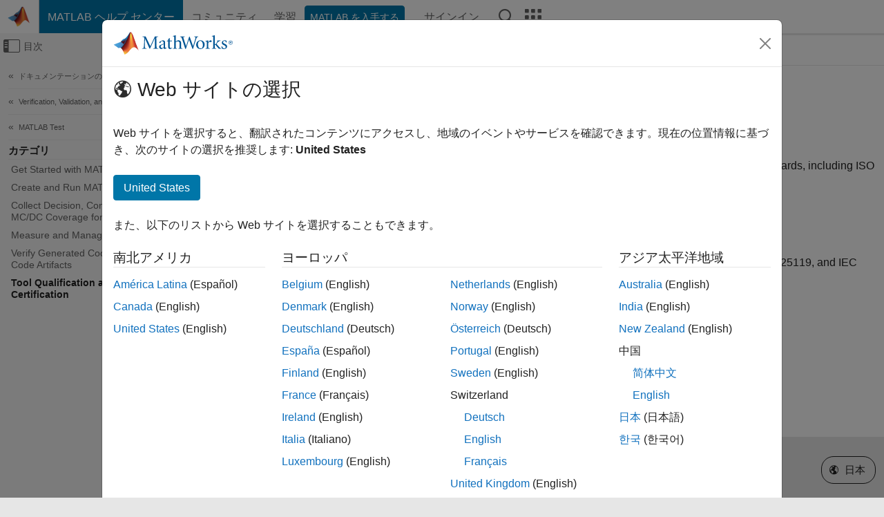

--- FILE ---
content_type: application/x-javascript;charset=utf-8
request_url: https://smetrics.mathworks.com/id?d_visid_ver=5.2.0&d_fieldgroup=A&mcorgid=B1441C8B533095C00A490D4D%40AdobeOrg&mid=43482879061858579660731908089640696052&ts=1768989876269
body_size: -33
content:
{"mid":"43482879061858579660731908089640696052"}